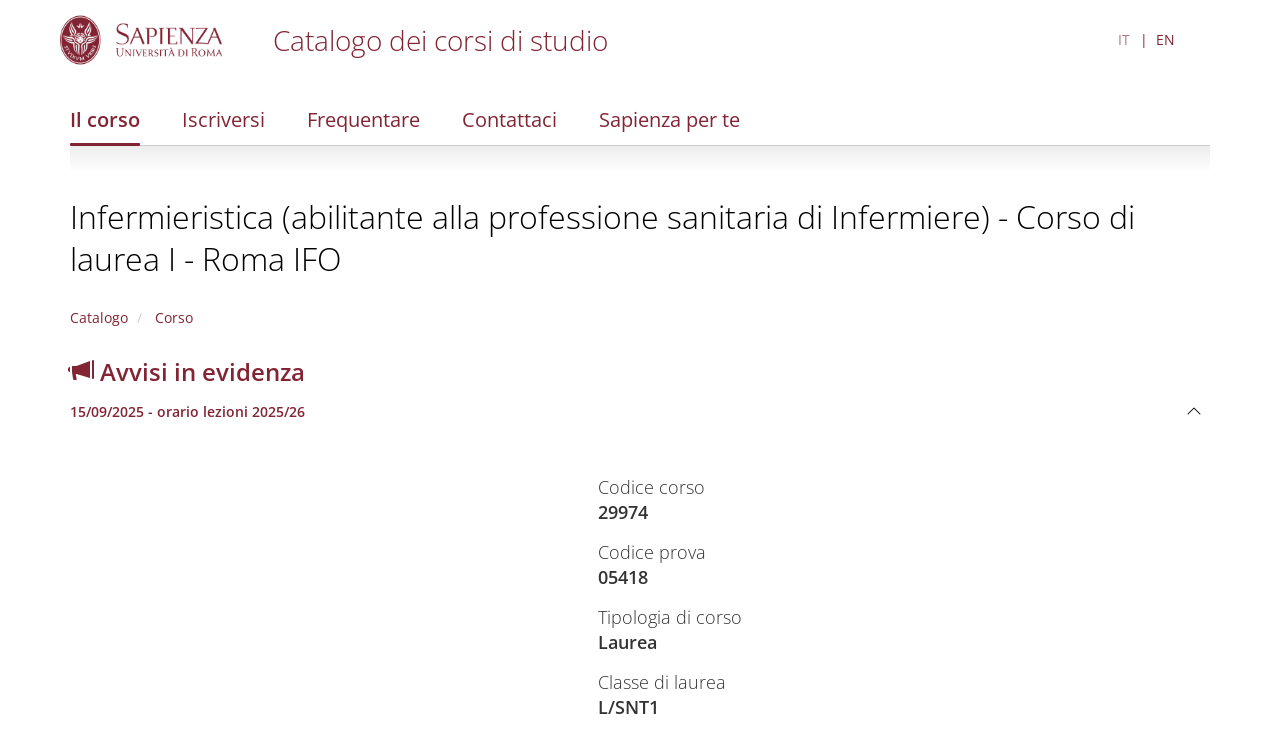

--- FILE ---
content_type: text/html; charset=utf-8
request_url: https://corsidilaurea.uniroma1.it/it/corso/2020/29974/programmazione
body_size: 4212
content:
<!DOCTYPE html>
<html lang="it" dir="ltr">
<head>
  <link rel="profile" href="http://www.w3.org/1999/xhtml/vocab" />
  <meta name="viewport" content="width=device-width, initial-scale=1.0">
  <meta http-equiv="Content-Type" content="text/html; charset=utf-8" />
<meta name="Generator" content="Drupal 7 (http://drupal.org)" />
<link rel="shortcut icon" href="https://corsidilaurea.uniroma1.it/sites/all/themes/custom/cdl/favicon.ico" type="image/vnd.microsoft.icon" />
  <title>Infermieristica (abilitante alla professione sanitaria di Infermiere) - Corso di laurea I - Roma IFO | Course catalogue</title>
  <style>
@import url("https://corsidilaurea.uniroma1.it/modules/system/system.base.css?t9ng7v");
</style>
<style>
@import url("https://corsidilaurea.uniroma1.it/sites/all/modules/custom/cdl_backend/css/backend.css?t9ng7v");
@import url("https://corsidilaurea.uniroma1.it/sites/all/modules/custom/cdl_course_home/css/course_home.css?t9ng7v");
@import url("https://corsidilaurea.uniroma1.it/sites/all/modules/custom/cdl_lessons/css/lessons.css?t9ng7v");
@import url("https://corsidilaurea.uniroma1.it/modules/field/theme/field.css?t9ng7v");
@import url("https://corsidilaurea.uniroma1.it/modules/node/node.css?t9ng7v");
@import url("https://corsidilaurea.uniroma1.it/sites/all/modules/contrib/views/css/views.css?t9ng7v");
@import url("https://corsidilaurea.uniroma1.it/sites/all/modules/contrib/ckeditor/css/ckeditor.css?t9ng7v");
</style>
<style>
@import url("https://corsidilaurea.uniroma1.it/sites/all/modules/contrib/ctools/css/ctools.css?t9ng7v");
@import url("https://corsidilaurea.uniroma1.it/modules/locale/locale.css?t9ng7v");
</style>
<link type="text/css" rel="stylesheet" href="https://cdn.jsdelivr.net/npm/bootstrap@3.4.1/dist/css/bootstrap.css" media="all" />
<link type="text/css" rel="stylesheet" href="https://cdn.jsdelivr.net/npm/@unicorn-fail/drupal-bootstrap-styles@0.0.2/dist/3.3.1/7.x-3.x/drupal-bootstrap.css" media="all" />
<style>
@import url("https://corsidilaurea.uniroma1.it/sites/all/themes/custom/cdl/libraries/fontawesome/css/fontawesome.min.css?t9ng7v");
@import url("https://corsidilaurea.uniroma1.it/sites/all/themes/custom/cdl/css/styles.css?t9ng7v");
</style>
  <!-- HTML5 element support for IE6-8 -->
  <!--[if lt IE 9]>
    <script src="https://cdn.jsdelivr.net/html5shiv/3.7.3/html5shiv-printshiv.min.js"></script>
  <![endif]-->
  <script src="https://corsidilaurea.uniroma1.it/sites/all/modules/contrib/jquery_update/replace/jquery/2.2/jquery.min.js?v=2.2.4"></script>
<script src="https://corsidilaurea.uniroma1.it/misc/jquery-extend-3.4.0.js?v=2.2.4"></script>
<script src="https://corsidilaurea.uniroma1.it/misc/jquery-html-prefilter-3.5.0-backport.js?v=2.2.4"></script>
<script src="https://corsidilaurea.uniroma1.it/misc/jquery.once.js?v=1.2"></script>
<script src="https://corsidilaurea.uniroma1.it/misc/drupal.js?t9ng7v"></script>
<script src="https://corsidilaurea.uniroma1.it/sites/all/modules/contrib/jquery_update/js/jquery_browser.js?v=0.0.1"></script>
<script src="https://cdn.jsdelivr.net/npm/bootstrap@3.4.1/dist/js/bootstrap.js"></script>
<script src="https://corsidilaurea.uniroma1.it/sites/all/modules/contrib/admin_menu/admin_devel/admin_devel.js?t9ng7v"></script>
<script src="https://corsidilaurea.uniroma1.it/sites/all/modules/custom/cdl_backend/js/backend.js?t9ng7v"></script>
<script src="https://corsidilaurea.uniroma1.it/sites/all/modules/custom/cdl_course_attendance/js/timetable.js?t9ng7v"></script>
<script src="https://corsidilaurea.uniroma1.it/sites/all/modules/custom/cdl_course_contacts/js/contacts.js?t9ng7v"></script>
<script src="https://corsidilaurea.uniroma1.it/sites/all/modules/custom/cdl_course_home/js/course_home.js?t9ng7v"></script>
<script src="https://corsidilaurea.uniroma1.it/sites/all/modules/custom/cdl_homepage/js/base.js?t9ng7v"></script>
<script src="https://corsidilaurea.uniroma1.it/sites/all/modules/contrib/entityreference/js/entityreference.js?t9ng7v"></script>
<script src="https://corsidilaurea.uniroma1.it/sites/default/files/languages/it_Wzm_7H3nPYJkp6RgAOZ85F7ZoSHF2v8GvAts3_X8_Y0.js?t9ng7v"></script>
<script src="https://corsidilaurea.uniroma1.it/sites/all/themes/custom/cdl/libraries/fontawesome/js/fontawesome.min.js?t9ng7v"></script>
<script src="https://corsidilaurea.uniroma1.it/sites/all/themes/custom/cdl/libraries/fontawesome/js/solid.min.js?t9ng7v"></script>
<script src="https://corsidilaurea.uniroma1.it/sites/all/themes/custom/cdl/libraries/js/css3-mediaqueries.js?t9ng7v"></script>
<script src="https://corsidilaurea.uniroma1.it/sites/all/themes/custom/cdl/libraries/js/html5shiv.min.js?t9ng7v"></script>
<script src="https://corsidilaurea.uniroma1.it/sites/all/themes/custom/cdl/libraries/js/jquery.matchHeight-min.js?t9ng7v"></script>
<script src="https://corsidilaurea.uniroma1.it/sites/all/themes/custom/cdl/libraries/js/modernizr.min.js?t9ng7v"></script>
<script src="https://corsidilaurea.uniroma1.it/sites/all/themes/custom/cdl/libraries/js/respond.js?t9ng7v"></script>
<script src="https://corsidilaurea.uniroma1.it/sites/all/themes/custom/cdl/js/components/cdl_accordion.js?t9ng7v"></script>
<script src="https://corsidilaurea.uniroma1.it/sites/all/themes/custom/cdl/js/components/cdl_video.js?t9ng7v"></script>
<script src="https://corsidilaurea.uniroma1.it/sites/all/themes/custom/cdl/js/components/cdl_lessons.js?t9ng7v"></script>
<script src="https://corsidilaurea.uniroma1.it/sites/all/themes/custom/cdl/js/scripts.js?t9ng7v"></script>
<script>jQuery.extend(Drupal.settings, {"basePath":"\/","pathPrefix":"it\/","setHasJsCookie":0,"ajaxPageState":{"theme":"cdl","theme_token":"CcNvGCB76G9dR6jfUfUpSh30uxMx2GkxMVIfs_1BYuQ","js":{"sites\/all\/themes\/contrib\/bootstrap\/js\/bootstrap.js":1,"sites\/all\/modules\/contrib\/jquery_update\/replace\/jquery\/2.2\/jquery.min.js":1,"misc\/jquery-extend-3.4.0.js":1,"misc\/jquery-html-prefilter-3.5.0-backport.js":1,"misc\/jquery.once.js":1,"misc\/drupal.js":1,"sites\/all\/modules\/contrib\/jquery_update\/js\/jquery_browser.js":1,"https:\/\/cdn.jsdelivr.net\/npm\/bootstrap@3.4.1\/dist\/js\/bootstrap.js":1,"sites\/all\/modules\/contrib\/admin_menu\/admin_devel\/admin_devel.js":1,"sites\/all\/modules\/custom\/cdl_backend\/js\/backend.js":1,"sites\/all\/modules\/custom\/cdl_course_attendance\/js\/timetable.js":1,"sites\/all\/modules\/custom\/cdl_course_contacts\/js\/contacts.js":1,"sites\/all\/modules\/custom\/cdl_course_home\/js\/course_home.js":1,"sites\/all\/modules\/custom\/cdl_homepage\/js\/base.js":1,"sites\/all\/modules\/contrib\/entityreference\/js\/entityreference.js":1,"public:\/\/languages\/it_Wzm_7H3nPYJkp6RgAOZ85F7ZoSHF2v8GvAts3_X8_Y0.js":1,"sites\/all\/themes\/custom\/cdl\/libraries\/fontawesome\/js\/fontawesome.min.js":1,"sites\/all\/themes\/custom\/cdl\/libraries\/fontawesome\/js\/solid.min.js":1,"sites\/all\/themes\/custom\/cdl\/libraries\/js\/css3-mediaqueries.js":1,"sites\/all\/themes\/custom\/cdl\/libraries\/js\/html5shiv.min.js":1,"sites\/all\/themes\/custom\/cdl\/libraries\/js\/jquery.matchHeight-min.js":1,"sites\/all\/themes\/custom\/cdl\/libraries\/js\/modernizr.min.js":1,"sites\/all\/themes\/custom\/cdl\/libraries\/js\/respond.js":1,"sites\/all\/themes\/custom\/cdl\/js\/components\/cdl_accordion.js":1,"sites\/all\/themes\/custom\/cdl\/js\/components\/cdl_video.js":1,"sites\/all\/themes\/custom\/cdl\/js\/components\/cdl_lessons.js":1,"sites\/all\/themes\/custom\/cdl\/js\/scripts.js":1},"css":{"modules\/system\/system.base.css":1,"sites\/all\/modules\/custom\/cdl_backend\/css\/backend.css":1,"sites\/all\/modules\/custom\/cdl_course_home\/css\/course_home.css":1,"sites\/all\/modules\/custom\/cdl_lessons\/css\/lessons.css":1,"modules\/field\/theme\/field.css":1,"modules\/node\/node.css":1,"sites\/all\/modules\/contrib\/views\/css\/views.css":1,"sites\/all\/modules\/contrib\/ckeditor\/css\/ckeditor.css":1,"sites\/all\/modules\/contrib\/ctools\/css\/ctools.css":1,"modules\/locale\/locale.css":1,"https:\/\/cdn.jsdelivr.net\/npm\/bootstrap@3.4.1\/dist\/css\/bootstrap.css":1,"https:\/\/cdn.jsdelivr.net\/npm\/@unicorn-fail\/drupal-bootstrap-styles@0.0.2\/dist\/3.3.1\/7.x-3.x\/drupal-bootstrap.css":1,"sites\/all\/themes\/custom\/cdl\/libraries\/fontawesome\/cs\/fontawesome.min.css":1,"sites\/all\/themes\/custom\/cdl\/libraries\/fontawesome\/css\/fontawesome.min.css":1,"sites\/all\/themes\/custom\/cdl\/css\/styles.css":1}},"bootstrap":{"anchorsFix":"0","anchorsSmoothScrolling":"0","formHasError":1,"popoverEnabled":1,"popoverOptions":{"animation":1,"html":0,"placement":"right","selector":"","trigger":"click","triggerAutoclose":1,"title":"","content":"","delay":0,"container":"body"},"tooltipEnabled":1,"tooltipOptions":{"animation":1,"html":0,"placement":"auto left","selector":"","trigger":"focus hover","delay":0,"container":"body"}}});</script>
</head>
<body class="navbar-is-fixed-top html not-front not-logged-in no-sidebars page-course page-course- page-course-29974">
  <div class="cdl-overlay-div"></div>
  <div id="skip-link">
    <a href="#main-content" role="link" aria-label="Skip to main content" class="element-invisible element-focusable">Skip to main content</a>
  </div>
    <header id="navbar" role="banner" class="section navbar navbar-fixed-top navbar-default">
  <div class="container">

      <div class="navbar-brand">
              <a href="https://www.uniroma1.it/" class="site-logo">
          <img class="logo pull-left" src="https://corsidilaurea.uniroma1.it/sites/all/themes/custom/cdl/logo.png" alt="Uniroma 1" />
        </a>
      
              <div class="site-name">
          <a title="Torna alla Home Page" href="/"><h2>Catalogo dei corsi di studio</h2></a>
        </div>
            </div>

            <button class="main-menu-open">
        <img src="/sites/all/themes/custom/cdl/images/hamburgher.svg" />
      </button>
      
                <div class="region region-header">
    <section id="block-locale-language-content" class="block- block block-locale clearfix">

      
  <ul class="language-switcher-locale-url"><li class="it first active"><a href="/it/course/29974" class="language-link active" xml:lang="it">IT</a></li>
<li class="en last"><a href="/en/course/29974" class="language-link" xml:lang="en">EN</a></li>
</ul>
</section>
  </div>

        </div>
</header>

<div class="main-menu-overlay">
  <div class="container">
    <div class="main-menu-header">
      <button class="main-menu-search"></button>
      <button class="main-menu-close"></button>
    </div>

    <div class="main-menu-container">
      <ul class="menu nav"><li class="first leaf"><a href="/it/course/29974" class="active">Il corso</a></li>
<li class="leaf"><a href="/it/course/29974/apply">Iscriversi</a></li>
<li class="leaf"><a href="/it/course/29974/attendance">Frequentare</a></li>
<li class="leaf"><a href="/it/course/29974/contacts">Contattaci</a></li>
<li class="last leaf"><a href="/it/course/29974/sapienza-for-you">Sapienza per te</a></li>
</ul>      <div class="main-menu-logo">
        <img src="/sites/all/themes/custom/cdl/logo_bianco.png" />
      </div>
    </div>


  </div>
</div>

<section id="page-title" class="section">
  <div class="container">
        <div class="main-menu-corso">
      <ul class="menu nav"><li class="first leaf"><a href="/it/course/29974" class="active">Il corso</a></li>
<li class="leaf"><a href="/it/course/29974/apply">Iscriversi</a></li>
<li class="leaf"><a href="/it/course/29974/attendance">Frequentare</a></li>
<li class="leaf"><a href="/it/course/29974/contacts">Contattaci</a></li>
<li class="last leaf"><a href="/it/course/29974/sapienza-for-you">Sapienza per te</a></li>
</ul>    </div>
        <h1>
              <a href="/it/course/29974">Infermieristica (abilitante alla professione sanitaria di Infermiere) - Corso di laurea I - Roma IFO</a>
          </h1>
      </div>
</section>

<section id="breadcrumb" class="section">
  <div class="container">
    <div class="row">
      <div class="col-md-12">
        <ol class="breadcrumb"><li><a href="/it">Catalogo</a></li>
<li><a href="/it/course/29974" class="active"> Corso</a></li>
</ol>      </div>
    </div>
  </div>
</section>
<section id="breadcrumb" class="section">
  <div class="container">
    <div class="row">
      <div class="col-md-12">
        <div class="panel-group" id="announcement-accordion"><h3><a href="https://corsidilaurea.uniroma1.it/it/course/29974/announcements" target="_blank"><span class="glyphicon glyphicon-bullhorn" aria-hidden="true"></span> Avvisi in evidenza</a></h3>
        <div class="panel panel-default">
          <div class="panel-heading">
           <a data-toggle="collapse" data-parent="#announcement-accordion" href="#announcement-3493">
            <h4 class="panel-title">15/09/2025 - orario lezioni 2025/26
            </h4>
          </a>
          </div>
          <div id="announcement-3493" class="panel-collapse collapse">
            <div class="panel-body"><p>Orario lezioni 1/2/3  anno 2025/26</p>

              <div class="panel-attachments">
              <ul class="document-list"><li><a href="https://corsidilaurea.uniroma1.it/sites/default/files/avvisi/calendario_didattico_1deg_anno_i_sem._2025-2026_0.pdf" class="document-icon pdf"></a> <span class="file-type">(PDF)</span></li>
<li><a href="https://corsidilaurea.uniroma1.it/sites/default/files/avvisi/calendario_didattico_2deg_anno_i_sem._2025-2026_0.pdf" class="document-icon pdf"></a> <span class="file-type">(PDF)</span></li>
<li><a href="https://corsidilaurea.uniroma1.it/sites/default/files/avvisi/calendario_didattico_3deg_anno_i_sem._2025-2026_0.pdf" class="document-icon pdf"></a> <span class="file-type">(PDF)</span></li>
</ul>
              </div>
            </div>
          </div>
        </div></div>      </div>
    </div>
  </div>
</section>
<section class="section section-highlighted">
  <div class="container">
                  </div>
</section>

<section class="section section-tabs">
  <div class="container">
      </div>
</section>

<main role="main" class="section section-content">
  <span id="main-content" tabindex="-1"></span>
  <div class="container">
    <div class="row">
      <div class="col-md-12">
          <div class="region region-content">
    <section id="block-system-main" class="block- block block-system clearfix">

      
  <div class="corso-home mt-3">
  <div class="row">
    <div class="col-md-5 col-xs-12">
      <div class="cdl-video course-media">
                  <div class="cdl-video-video">
            <iframe width="580" height="420" src="https://www.youtube.com/embed/lhqX9Cr1Z6Y" title="YouTube video player" frameborder="0" allow="accelerometer; autoplay; clipboard-write; encrypted-media; gyroscope; picture-in-picture; web-share" referrerpolicy="strict-origin-when-cross-origin" allowfullscreen></iframe>
          </div>
              </div>

      <div class="mt-4 mb-4 corso-home-menu corso-home-menu--inverted corso-home-menu--collegamenti-utili">
        <ul class="menu nav"><li class="first leaf"><a href="/it/course/29974/apply">Iscriversi</a></li>
<li class="leaf"><a href="/it/course/29974/attendance/timetable">Orario</a></li>
<li class="leaf"><a href="/it/course/29974/attendance/exams">Appelli</a></li>
<li class="last leaf"><a href="/it/course/29974/announcements">Avvisi</a></li>
</ul>      </div>

      <div class="corso-home-menu corso-home-menu--presentazione">
        <h3>Il corso</h3>
        <ul class="menu nav"><li class="first leaf"><a href="/it/course/29974/presentation">Presentazione</a></li>
<li class="leaf"><a href="/it/course/29974/objectives">Obiettivi formativi</a></li>
<li class="leaf"><a href="/it/course/29974/professional-opportunities">Profilo professionale</a></li>
<li class="leaf"><a href="/it/course/29974/study-plan">Percorso formativo</a></li>
<li class="leaf"><a href="/it/course/29974/choice-orientation">Orientamento alla scelta</a></li>
<li class="leaf"><a href="/it/course/29974/international-experiences">Esperienze internazionali</a></li>
<li class="leaf"><a href="/it/course/29974/teachers">Docenti</a></li>
<li class="leaf"><a href="/it/course/29974/organization">Organizzazione e contatti</a></li>
<li class="last leaf"><a href="/it/course/29974/quality">Assicurazione della qualità (AQ)</a></li>
</ul>      </div>

    </div>
    <div class="col-md-6 col-xs-12">
      <ul class="corso-info">
                            <li>
            Codice corso<span>29974</span>
          </li>
                                      <li>
            Codice prova<span>05418</span>
          </li>
                                      <li>
            Tipologia di corso<span>Laurea</span>
          </li>
                                      <li>
            Classe di laurea<span>L/SNT1</span>
          </li>
                                      <li>
            Durata<span>3 anni</span>
          </li>
                                      <li>
            Modalità di accesso<span>Prova di ammissione</span>
          </li>
                                      <li>
            Facoltà<span>Medicina e Odontoiatria, Farmacia e Medicina</span>
          </li>
                                      <li>
            Dipartimento<span>CHIRURGIA</span>
          </li>
                                      <li>
            Sede<span>Roma</span>
          </li>
                                                        <li>
            Lingua<span>Italiano</span>
          </li>
                                                        <li>
            Modalità di erogazione<span>Convenzionale - In presenza</span>
          </li>
                                                            </ul>
    </div>
  </div>
</div>

</section>
  </div>
      </div>
    </div>
  </div>
</main>


<footer class="section section-footer">
  <div class="container">
    <div class="region region-footer">
    <section id="block-cdl-utils-cdl-footer" class="block- block block-cdl-utils clearfix">

      
  <div class="first-line">© Sapienza Università di Roma - Piazzale Aldo Moro 5, 00185 Roma - (+39) 06 49911 - CF 80209930587 PI 02133771002</div><div class="second-line"><div class="footer-menu"><a href="/area-riservata">Dashboard</a><a href="/archive">Archivio corsi</a></div></div>
</section>
  </div>
  </div>
</footer>

  <script src="https://corsidilaurea.uniroma1.it/sites/all/themes/contrib/bootstrap/js/bootstrap.js?t9ng7v"></script>
</body>
</html>


--- FILE ---
content_type: text/css
request_url: https://corsidilaurea.uniroma1.it/sites/all/modules/custom/cdl_course_home/css/course_home.css?t9ng7v
body_size: 112
content:
tr.lesson.group td{
  background-color: #ddd;
}
tr.lesson.child td{
  background-color: #f1f1f1;
}
tr.lesson.child td:first-child {
  padding-left: 2em;

}
